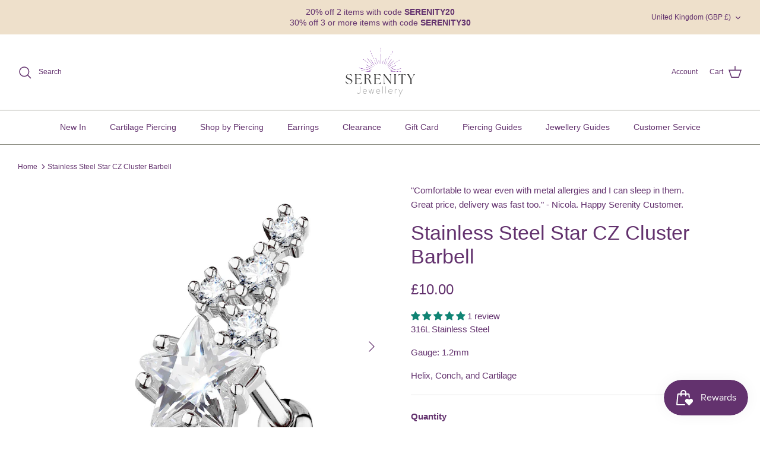

--- FILE ---
content_type: text/javascript; charset=utf-8
request_url: https://www.serenityjewellery.co.uk/products/stainless-steel-star-cz-cluster-barbell.js
body_size: 516
content:
{"id":8198424068408,"title":"Stainless Steel Star CZ Cluster Barbell","handle":"stainless-steel-star-cz-cluster-barbell","description":"\u003cp\u003e316L Stainless Steel\u003c\/p\u003e\n\u003cp\u003e \u003c\/p\u003e\n\u003c!----\u003e","published_at":"2023-03-16T16:55:12+00:00","created_at":"2023-03-16T16:55:12+00:00","vendor":"Hollywood Body Jewelry","type":"Barbell","tags":["Barbell Stud","Barbells","Conch","Core","Daith","Externally Threaded","Forward Helix","Helix","Rook","Serenity","Stainless Steel","Straight Barbell","Surgical Stainless Steel","Tragus"],"price":1000,"price_min":1000,"price_max":1000,"available":true,"price_varies":false,"compare_at_price":null,"compare_at_price_min":0,"compare_at_price_max":0,"compare_at_price_varies":false,"variants":[{"id":44790295757112,"title":"Clear \/ 6mm \/ 1.2mm","option1":"Clear","option2":"6mm","option3":"1.2mm","sku":"JA18838-C","requires_shipping":true,"taxable":true,"featured_image":{"id":40934341509432,"product_id":8198424068408,"position":1,"created_at":"2023-03-17T13:03:12+00:00","updated_at":"2023-03-17T13:03:13+00:00","alt":null,"width":1024,"height":1024,"src":"https:\/\/cdn.shopify.com\/s\/files\/1\/0685\/0963\/0776\/products\/JA18838-C.jpg?v=1679058193","variant_ids":[44790295757112]},"available":true,"name":"Stainless Steel Star CZ Cluster Barbell - Clear \/ 6mm \/ 1.2mm","public_title":"Clear \/ 6mm \/ 1.2mm","options":["Clear","6mm","1.2mm"],"price":1000,"weight":0,"compare_at_price":null,"inventory_management":"shopify","barcode":null,"featured_media":{"alt":null,"id":33280535298360,"position":1,"preview_image":{"aspect_ratio":1.0,"height":1024,"width":1024,"src":"https:\/\/cdn.shopify.com\/s\/files\/1\/0685\/0963\/0776\/products\/JA18838-C.jpg?v=1679058193"}},"requires_selling_plan":false,"selling_plan_allocations":[]}],"images":["\/\/cdn.shopify.com\/s\/files\/1\/0685\/0963\/0776\/products\/JA18838-C.jpg?v=1679058193","\/\/cdn.shopify.com\/s\/files\/1\/0685\/0963\/0776\/files\/Serenity_Size_Guide.png?v=1718804183","\/\/cdn.shopify.com\/s\/files\/1\/0685\/0963\/0776\/files\/Serenity_Piercing_Guide.png?v=1718804184"],"featured_image":"\/\/cdn.shopify.com\/s\/files\/1\/0685\/0963\/0776\/products\/JA18838-C.jpg?v=1679058193","options":[{"name":"Colour","position":1,"values":["Clear"]},{"name":"Length","position":2,"values":["6mm"]},{"name":"Gauge","position":3,"values":["1.2mm"]}],"url":"\/products\/stainless-steel-star-cz-cluster-barbell","media":[{"alt":null,"id":33280535298360,"position":1,"preview_image":{"aspect_ratio":1.0,"height":1024,"width":1024,"src":"https:\/\/cdn.shopify.com\/s\/files\/1\/0685\/0963\/0776\/products\/JA18838-C.jpg?v=1679058193"},"aspect_ratio":1.0,"height":1024,"media_type":"image","src":"https:\/\/cdn.shopify.com\/s\/files\/1\/0685\/0963\/0776\/products\/JA18838-C.jpg?v=1679058193","width":1024},{"alt":null,"id":38838560686392,"position":2,"preview_image":{"aspect_ratio":1.0,"height":1080,"width":1080,"src":"https:\/\/cdn.shopify.com\/s\/files\/1\/0685\/0963\/0776\/files\/Serenity_Size_Guide.png?v=1718804183"},"aspect_ratio":1.0,"height":1080,"media_type":"image","src":"https:\/\/cdn.shopify.com\/s\/files\/1\/0685\/0963\/0776\/files\/Serenity_Size_Guide.png?v=1718804183","width":1080},{"alt":null,"id":38838560719160,"position":3,"preview_image":{"aspect_ratio":1.0,"height":1080,"width":1080,"src":"https:\/\/cdn.shopify.com\/s\/files\/1\/0685\/0963\/0776\/files\/Serenity_Piercing_Guide.png?v=1718804184"},"aspect_ratio":1.0,"height":1080,"media_type":"image","src":"https:\/\/cdn.shopify.com\/s\/files\/1\/0685\/0963\/0776\/files\/Serenity_Piercing_Guide.png?v=1718804184","width":1080}],"requires_selling_plan":false,"selling_plan_groups":[]}